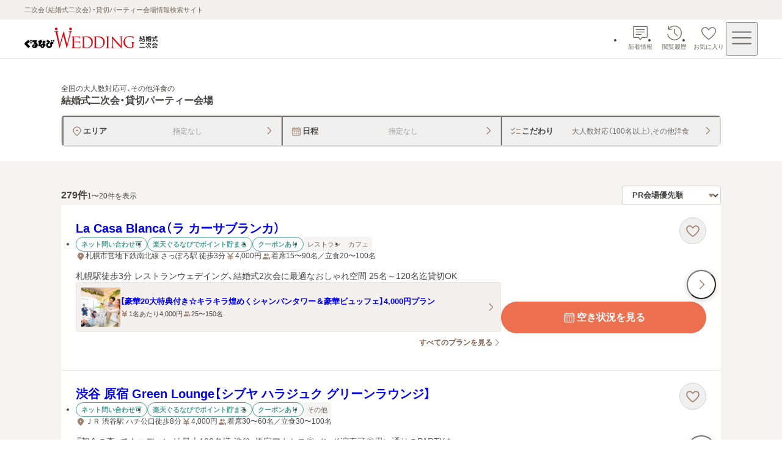

--- FILE ---
content_type: text/css; charset=UTF-8
request_url: https://party-wedding.gnavi.co.jp/_next/static/css/2dd03bd781a101cf.css
body_size: 221
content:
.pagination-item_button__TZMf4{display:flex;align-items:center;justify-content:center;width:44px;height:44px;text-decoration:none;background-color:#fff;border-radius:4px;transition:opacity .1s ease-out}.pagination-item_button__TZMf4[data-type=primary]{color:#fff;background-color:#ec6f50}@media(hover:hover){.pagination-item_button__TZMf4[data-type=secondary]:hover{opacity:.7;transition:opacity .1s ease-out}}.pagination-item_button__TZMf4:focus-visible{outline:2px solid #007dd9;outline-offset:1px;border-radius:4px}.pagination-item_icon-button__Pu5EZ{display:flex;align-items:center;justify-content:center;width:44px;height:44px;border-radius:4px}.pagination-item_icon-button__Pu5EZ>svg{fill:#a18572}.pagination-item_icon-button__Pu5EZ{transition:opacity .1s ease-out}@media(hover:hover){.pagination-item_icon-button__Pu5EZ:hover{opacity:.7;transition:opacity .1s ease-out}}.pagination-item_icon-button__Pu5EZ:focus-visible{outline:2px solid #007dd9;outline-offset:1px;border-radius:4px}.pagination-item_blank__UGawn{width:44px;height:44px}

--- FILE ---
content_type: text/css; charset=UTF-8
request_url: https://party-wedding.gnavi.co.jp/_next/static/css/52a50fcc8c7ac179.css
body_size: 513
content:
.pattern-heading_container__zfDig{width:100%;margin-bottom:12px}@media screen and (max-width:767px){.pattern-heading_container__zfDig{padding:0 16px}}.pattern-heading_title__BjImt{display:flex;flex-direction:column;gap:2px;color:#464443}.pattern-heading_condition-text__Vql6q{display:inline-flex;font-size:.75rem;font-weight:400;line-height:1.5;white-space:nowrap}.pattern-heading_qualifier-text__jWgT1{overflow:hidden;text-overflow:ellipsis}.pattern-heading_target-text__wTr3S{font-size:.875rem;font-weight:600;line-height:1.3}@media screen and (min-width:768px){.pattern-heading_target-text__wTr3S{font-size:1rem;line-height:1.4}}.pagination_pagination__LDEZ0{display:flex;align-items:center;justify-content:center;padding-bottom:16px;margin:0 auto}@media screen and (min-width:768px){.pagination_pagination__LDEZ0{max-width:1080px}}.pagination_pagination-numbers__U_FG9{display:flex;gap:8px;align-items:center;justify-content:center;padding:0 8px}.pagination_displaying-page___FE7U{margin:0 auto;font-size:.75rem;text-align:center}@media screen and (min-width:768px){.pagination_displaying-page___FE7U{max-width:1080px}}.search-result-layout_container__J8yrQ,.search-result-layout_in-area-wrap__TPEvB{display:flex;flex-direction:column;width:100%}.search-result-layout_in-area-wrap__TPEvB{align-items:center;padding:28px 0 60px;background-color:#f5f4f3}@media screen and (min-width:768px){.search-result-layout_in-area-wrap__TPEvB{padding:40px 40px 80px}}.search-result-layout_list-wrap__7yPxI{display:flex;flex-direction:column;gap:20px;width:100%}@media screen and (min-width:768px){.search-result-layout_list-wrap__7yPxI{gap:24px;max-width:1080px}}.search-result-layout_list-header__Aw6aW{display:flex;align-items:center;justify-content:space-between}@media screen and (max-width:767px){.search-result-layout_list-header__Aw6aW{padding:0 16px}}.search-result-layout_pagination-wrap__WI24R{margin-top:24px}@media screen and (min-width:768px){.search-result-layout_pagination-wrap__WI24R{margin-top:28px}}